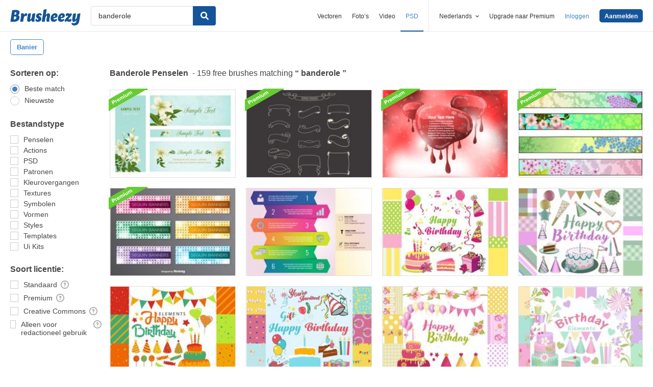

--- FILE ---
content_type: text/plain;charset=UTF-8
request_url: https://c.pub.network/v2/c
body_size: -112
content:
deeb2fdf-efd1-4a6e-87b1-a2f950d5b05a

--- FILE ---
content_type: text/plain;charset=UTF-8
request_url: https://c.pub.network/v2/c
body_size: -262
content:
1bd54cb3-0964-4665-a4bc-fbb5a53be6a6